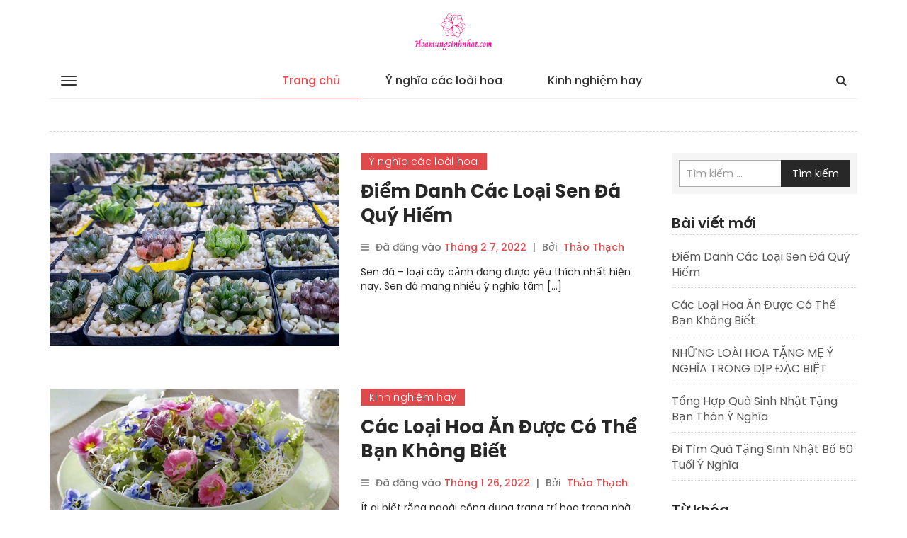

--- FILE ---
content_type: text/html; charset=UTF-8
request_url: https://www.hoamungsinhnhat.com/
body_size: 12032
content:
<!DOCTYPE html>
<html lang="vi">
    <head>
        <meta charset="UTF-8">
        <meta name="viewport" content="width=device-width, initial-scale=1">
        <link rel="profile" href="http://gmpg.org/xfn/11">
		<meta name='robots' content='index, follow, max-image-preview:large, max-snippet:-1, max-video-preview:-1' />
	<style>img:is([sizes="auto" i], [sizes^="auto," i]) { contain-intrinsic-size: 3000px 1500px }</style>
	
	<!-- This site is optimized with the Yoast SEO plugin v24.0 - https://yoast.com/wordpress/plugins/seo/ -->
	<title>100+ Mẫu hoa chúc mừng sinh nhật đẹp nhất 2019</title>
	<meta name="description" content="Những mẫu hoa chúc mừng sinh nhật đẹp nhất 2019. Đặt hoa tặng sinh nhật đẹp, độc đáo, ý nghĩa tặng người thân. Giao hoa tận nơi. Tặng miễn phí thiệp chúc ..." />
	<link rel="canonical" href="https://www.hoamungsinhnhat.com/" />
	<link rel="next" href="https://www.hoamungsinhnhat.com/page/2/" />
	<meta property="og:locale" content="vi_VN" />
	<meta property="og:type" content="website" />
	<meta property="og:title" content="Hoa Mừng Sinh Nhật" />
	<meta property="og:description" content="Những mẫu hoa chúc mừng sinh nhật đẹp nhất 2019. Đặt hoa tặng sinh nhật đẹp, độc đáo, ý nghĩa tặng người thân. Giao hoa tận nơi. Tặng miễn phí thiệp chúc ..." />
	<meta property="og:url" content="https://www.hoamungsinhnhat.com/" />
	<meta property="og:site_name" content="Hoa Mừng Sinh Nhật" />
	<meta name="twitter:card" content="summary_large_image" />
	<script type="application/ld+json" class="yoast-schema-graph">{"@context":"https://schema.org","@graph":[{"@type":"CollectionPage","@id":"https://www.hoamungsinhnhat.com/","url":"https://www.hoamungsinhnhat.com/","name":"100+ Mẫu hoa chúc mừng sinh nhật đẹp nhất 2019","isPartOf":{"@id":"https://www.hoamungsinhnhat.com/#website"},"about":{"@id":"https://www.hoamungsinhnhat.com/#organization"},"description":"Những mẫu hoa chúc mừng sinh nhật đẹp nhất 2019. Đặt hoa tặng sinh nhật đẹp, độc đáo, ý nghĩa tặng người thân. Giao hoa tận nơi. Tặng miễn phí thiệp chúc ...","breadcrumb":{"@id":"https://www.hoamungsinhnhat.com/#breadcrumb"},"inLanguage":"vi"},{"@type":"BreadcrumbList","@id":"https://www.hoamungsinhnhat.com/#breadcrumb","itemListElement":[{"@type":"ListItem","position":1,"name":"Trang chủ"}]},{"@type":"WebSite","@id":"https://www.hoamungsinhnhat.com/#website","url":"https://www.hoamungsinhnhat.com/","name":"Hoa Mừng Sinh Nhật","description":"","publisher":{"@id":"https://www.hoamungsinhnhat.com/#organization"},"potentialAction":[{"@type":"SearchAction","target":{"@type":"EntryPoint","urlTemplate":"https://www.hoamungsinhnhat.com/?s={search_term_string}"},"query-input":{"@type":"PropertyValueSpecification","valueRequired":true,"valueName":"search_term_string"}}],"inLanguage":"vi"},{"@type":"Organization","@id":"https://www.hoamungsinhnhat.com/#organization","name":"Hoa Mừng Sinh Nhật","url":"https://www.hoamungsinhnhat.com/","logo":{"@type":"ImageObject","inLanguage":"vi","@id":"https://www.hoamungsinhnhat.com/#/schema/logo/image/","url":"https://www.hoamungsinhnhat.com/wp-content/uploads/2021/06/hoamungsinhnhat.png","contentUrl":"https://www.hoamungsinhnhat.com/wp-content/uploads/2021/06/hoamungsinhnhat.png","width":630,"height":342,"caption":"Hoa Mừng Sinh Nhật"},"image":{"@id":"https://www.hoamungsinhnhat.com/#/schema/logo/image/"}}]}</script>
	<!-- / Yoast SEO plugin. -->


<link rel='dns-prefetch' href='//www.hoamungsinhnhat.com' />
<link rel='dns-prefetch' href='//fonts.googleapis.com' />
<link rel="alternate" type="application/rss+xml" title="Dòng thông tin Hoa Mừng Sinh Nhật &raquo;" href="https://www.hoamungsinhnhat.com/feed/" />
<script type="text/javascript">
/* <![CDATA[ */
window._wpemojiSettings = {"baseUrl":"https:\/\/s.w.org\/images\/core\/emoji\/15.0.3\/72x72\/","ext":".png","svgUrl":"https:\/\/s.w.org\/images\/core\/emoji\/15.0.3\/svg\/","svgExt":".svg","source":{"concatemoji":"https:\/\/www.hoamungsinhnhat.com\/wp-includes\/js\/wp-emoji-release.min.js?ver=6.7.4"}};
/*! This file is auto-generated */
!function(i,n){var o,s,e;function c(e){try{var t={supportTests:e,timestamp:(new Date).valueOf()};sessionStorage.setItem(o,JSON.stringify(t))}catch(e){}}function p(e,t,n){e.clearRect(0,0,e.canvas.width,e.canvas.height),e.fillText(t,0,0);var t=new Uint32Array(e.getImageData(0,0,e.canvas.width,e.canvas.height).data),r=(e.clearRect(0,0,e.canvas.width,e.canvas.height),e.fillText(n,0,0),new Uint32Array(e.getImageData(0,0,e.canvas.width,e.canvas.height).data));return t.every(function(e,t){return e===r[t]})}function u(e,t,n){switch(t){case"flag":return n(e,"\ud83c\udff3\ufe0f\u200d\u26a7\ufe0f","\ud83c\udff3\ufe0f\u200b\u26a7\ufe0f")?!1:!n(e,"\ud83c\uddfa\ud83c\uddf3","\ud83c\uddfa\u200b\ud83c\uddf3")&&!n(e,"\ud83c\udff4\udb40\udc67\udb40\udc62\udb40\udc65\udb40\udc6e\udb40\udc67\udb40\udc7f","\ud83c\udff4\u200b\udb40\udc67\u200b\udb40\udc62\u200b\udb40\udc65\u200b\udb40\udc6e\u200b\udb40\udc67\u200b\udb40\udc7f");case"emoji":return!n(e,"\ud83d\udc26\u200d\u2b1b","\ud83d\udc26\u200b\u2b1b")}return!1}function f(e,t,n){var r="undefined"!=typeof WorkerGlobalScope&&self instanceof WorkerGlobalScope?new OffscreenCanvas(300,150):i.createElement("canvas"),a=r.getContext("2d",{willReadFrequently:!0}),o=(a.textBaseline="top",a.font="600 32px Arial",{});return e.forEach(function(e){o[e]=t(a,e,n)}),o}function t(e){var t=i.createElement("script");t.src=e,t.defer=!0,i.head.appendChild(t)}"undefined"!=typeof Promise&&(o="wpEmojiSettingsSupports",s=["flag","emoji"],n.supports={everything:!0,everythingExceptFlag:!0},e=new Promise(function(e){i.addEventListener("DOMContentLoaded",e,{once:!0})}),new Promise(function(t){var n=function(){try{var e=JSON.parse(sessionStorage.getItem(o));if("object"==typeof e&&"number"==typeof e.timestamp&&(new Date).valueOf()<e.timestamp+604800&&"object"==typeof e.supportTests)return e.supportTests}catch(e){}return null}();if(!n){if("undefined"!=typeof Worker&&"undefined"!=typeof OffscreenCanvas&&"undefined"!=typeof URL&&URL.createObjectURL&&"undefined"!=typeof Blob)try{var e="postMessage("+f.toString()+"("+[JSON.stringify(s),u.toString(),p.toString()].join(",")+"));",r=new Blob([e],{type:"text/javascript"}),a=new Worker(URL.createObjectURL(r),{name:"wpTestEmojiSupports"});return void(a.onmessage=function(e){c(n=e.data),a.terminate(),t(n)})}catch(e){}c(n=f(s,u,p))}t(n)}).then(function(e){for(var t in e)n.supports[t]=e[t],n.supports.everything=n.supports.everything&&n.supports[t],"flag"!==t&&(n.supports.everythingExceptFlag=n.supports.everythingExceptFlag&&n.supports[t]);n.supports.everythingExceptFlag=n.supports.everythingExceptFlag&&!n.supports.flag,n.DOMReady=!1,n.readyCallback=function(){n.DOMReady=!0}}).then(function(){return e}).then(function(){var e;n.supports.everything||(n.readyCallback(),(e=n.source||{}).concatemoji?t(e.concatemoji):e.wpemoji&&e.twemoji&&(t(e.twemoji),t(e.wpemoji)))}))}((window,document),window._wpemojiSettings);
/* ]]> */
</script>
<style id='wp-emoji-styles-inline-css' type='text/css'>

	img.wp-smiley, img.emoji {
		display: inline !important;
		border: none !important;
		box-shadow: none !important;
		height: 1em !important;
		width: 1em !important;
		margin: 0 0.07em !important;
		vertical-align: -0.1em !important;
		background: none !important;
		padding: 0 !important;
	}
</style>
<link rel='stylesheet' id='wp-block-library-css' href='https://www.hoamungsinhnhat.com/wp-includes/css/dist/block-library/style.min.css?ver=6.7.4' type='text/css' media='all' />
<style id='classic-theme-styles-inline-css' type='text/css'>
/*! This file is auto-generated */
.wp-block-button__link{color:#fff;background-color:#32373c;border-radius:9999px;box-shadow:none;text-decoration:none;padding:calc(.667em + 2px) calc(1.333em + 2px);font-size:1.125em}.wp-block-file__button{background:#32373c;color:#fff;text-decoration:none}
</style>
<style id='global-styles-inline-css' type='text/css'>
:root{--wp--preset--aspect-ratio--square: 1;--wp--preset--aspect-ratio--4-3: 4/3;--wp--preset--aspect-ratio--3-4: 3/4;--wp--preset--aspect-ratio--3-2: 3/2;--wp--preset--aspect-ratio--2-3: 2/3;--wp--preset--aspect-ratio--16-9: 16/9;--wp--preset--aspect-ratio--9-16: 9/16;--wp--preset--color--black: #000000;--wp--preset--color--cyan-bluish-gray: #abb8c3;--wp--preset--color--white: #ffffff;--wp--preset--color--pale-pink: #f78da7;--wp--preset--color--vivid-red: #cf2e2e;--wp--preset--color--luminous-vivid-orange: #ff6900;--wp--preset--color--luminous-vivid-amber: #fcb900;--wp--preset--color--light-green-cyan: #7bdcb5;--wp--preset--color--vivid-green-cyan: #00d084;--wp--preset--color--pale-cyan-blue: #8ed1fc;--wp--preset--color--vivid-cyan-blue: #0693e3;--wp--preset--color--vivid-purple: #9b51e0;--wp--preset--gradient--vivid-cyan-blue-to-vivid-purple: linear-gradient(135deg,rgba(6,147,227,1) 0%,rgb(155,81,224) 100%);--wp--preset--gradient--light-green-cyan-to-vivid-green-cyan: linear-gradient(135deg,rgb(122,220,180) 0%,rgb(0,208,130) 100%);--wp--preset--gradient--luminous-vivid-amber-to-luminous-vivid-orange: linear-gradient(135deg,rgba(252,185,0,1) 0%,rgba(255,105,0,1) 100%);--wp--preset--gradient--luminous-vivid-orange-to-vivid-red: linear-gradient(135deg,rgba(255,105,0,1) 0%,rgb(207,46,46) 100%);--wp--preset--gradient--very-light-gray-to-cyan-bluish-gray: linear-gradient(135deg,rgb(238,238,238) 0%,rgb(169,184,195) 100%);--wp--preset--gradient--cool-to-warm-spectrum: linear-gradient(135deg,rgb(74,234,220) 0%,rgb(151,120,209) 20%,rgb(207,42,186) 40%,rgb(238,44,130) 60%,rgb(251,105,98) 80%,rgb(254,248,76) 100%);--wp--preset--gradient--blush-light-purple: linear-gradient(135deg,rgb(255,206,236) 0%,rgb(152,150,240) 100%);--wp--preset--gradient--blush-bordeaux: linear-gradient(135deg,rgb(254,205,165) 0%,rgb(254,45,45) 50%,rgb(107,0,62) 100%);--wp--preset--gradient--luminous-dusk: linear-gradient(135deg,rgb(255,203,112) 0%,rgb(199,81,192) 50%,rgb(65,88,208) 100%);--wp--preset--gradient--pale-ocean: linear-gradient(135deg,rgb(255,245,203) 0%,rgb(182,227,212) 50%,rgb(51,167,181) 100%);--wp--preset--gradient--electric-grass: linear-gradient(135deg,rgb(202,248,128) 0%,rgb(113,206,126) 100%);--wp--preset--gradient--midnight: linear-gradient(135deg,rgb(2,3,129) 0%,rgb(40,116,252) 100%);--wp--preset--font-size--small: 13px;--wp--preset--font-size--medium: 20px;--wp--preset--font-size--large: 36px;--wp--preset--font-size--x-large: 42px;--wp--preset--spacing--20: 0.44rem;--wp--preset--spacing--30: 0.67rem;--wp--preset--spacing--40: 1rem;--wp--preset--spacing--50: 1.5rem;--wp--preset--spacing--60: 2.25rem;--wp--preset--spacing--70: 3.38rem;--wp--preset--spacing--80: 5.06rem;--wp--preset--shadow--natural: 6px 6px 9px rgba(0, 0, 0, 0.2);--wp--preset--shadow--deep: 12px 12px 50px rgba(0, 0, 0, 0.4);--wp--preset--shadow--sharp: 6px 6px 0px rgba(0, 0, 0, 0.2);--wp--preset--shadow--outlined: 6px 6px 0px -3px rgba(255, 255, 255, 1), 6px 6px rgba(0, 0, 0, 1);--wp--preset--shadow--crisp: 6px 6px 0px rgba(0, 0, 0, 1);}:where(.is-layout-flex){gap: 0.5em;}:where(.is-layout-grid){gap: 0.5em;}body .is-layout-flex{display: flex;}.is-layout-flex{flex-wrap: wrap;align-items: center;}.is-layout-flex > :is(*, div){margin: 0;}body .is-layout-grid{display: grid;}.is-layout-grid > :is(*, div){margin: 0;}:where(.wp-block-columns.is-layout-flex){gap: 2em;}:where(.wp-block-columns.is-layout-grid){gap: 2em;}:where(.wp-block-post-template.is-layout-flex){gap: 1.25em;}:where(.wp-block-post-template.is-layout-grid){gap: 1.25em;}.has-black-color{color: var(--wp--preset--color--black) !important;}.has-cyan-bluish-gray-color{color: var(--wp--preset--color--cyan-bluish-gray) !important;}.has-white-color{color: var(--wp--preset--color--white) !important;}.has-pale-pink-color{color: var(--wp--preset--color--pale-pink) !important;}.has-vivid-red-color{color: var(--wp--preset--color--vivid-red) !important;}.has-luminous-vivid-orange-color{color: var(--wp--preset--color--luminous-vivid-orange) !important;}.has-luminous-vivid-amber-color{color: var(--wp--preset--color--luminous-vivid-amber) !important;}.has-light-green-cyan-color{color: var(--wp--preset--color--light-green-cyan) !important;}.has-vivid-green-cyan-color{color: var(--wp--preset--color--vivid-green-cyan) !important;}.has-pale-cyan-blue-color{color: var(--wp--preset--color--pale-cyan-blue) !important;}.has-vivid-cyan-blue-color{color: var(--wp--preset--color--vivid-cyan-blue) !important;}.has-vivid-purple-color{color: var(--wp--preset--color--vivid-purple) !important;}.has-black-background-color{background-color: var(--wp--preset--color--black) !important;}.has-cyan-bluish-gray-background-color{background-color: var(--wp--preset--color--cyan-bluish-gray) !important;}.has-white-background-color{background-color: var(--wp--preset--color--white) !important;}.has-pale-pink-background-color{background-color: var(--wp--preset--color--pale-pink) !important;}.has-vivid-red-background-color{background-color: var(--wp--preset--color--vivid-red) !important;}.has-luminous-vivid-orange-background-color{background-color: var(--wp--preset--color--luminous-vivid-orange) !important;}.has-luminous-vivid-amber-background-color{background-color: var(--wp--preset--color--luminous-vivid-amber) !important;}.has-light-green-cyan-background-color{background-color: var(--wp--preset--color--light-green-cyan) !important;}.has-vivid-green-cyan-background-color{background-color: var(--wp--preset--color--vivid-green-cyan) !important;}.has-pale-cyan-blue-background-color{background-color: var(--wp--preset--color--pale-cyan-blue) !important;}.has-vivid-cyan-blue-background-color{background-color: var(--wp--preset--color--vivid-cyan-blue) !important;}.has-vivid-purple-background-color{background-color: var(--wp--preset--color--vivid-purple) !important;}.has-black-border-color{border-color: var(--wp--preset--color--black) !important;}.has-cyan-bluish-gray-border-color{border-color: var(--wp--preset--color--cyan-bluish-gray) !important;}.has-white-border-color{border-color: var(--wp--preset--color--white) !important;}.has-pale-pink-border-color{border-color: var(--wp--preset--color--pale-pink) !important;}.has-vivid-red-border-color{border-color: var(--wp--preset--color--vivid-red) !important;}.has-luminous-vivid-orange-border-color{border-color: var(--wp--preset--color--luminous-vivid-orange) !important;}.has-luminous-vivid-amber-border-color{border-color: var(--wp--preset--color--luminous-vivid-amber) !important;}.has-light-green-cyan-border-color{border-color: var(--wp--preset--color--light-green-cyan) !important;}.has-vivid-green-cyan-border-color{border-color: var(--wp--preset--color--vivid-green-cyan) !important;}.has-pale-cyan-blue-border-color{border-color: var(--wp--preset--color--pale-cyan-blue) !important;}.has-vivid-cyan-blue-border-color{border-color: var(--wp--preset--color--vivid-cyan-blue) !important;}.has-vivid-purple-border-color{border-color: var(--wp--preset--color--vivid-purple) !important;}.has-vivid-cyan-blue-to-vivid-purple-gradient-background{background: var(--wp--preset--gradient--vivid-cyan-blue-to-vivid-purple) !important;}.has-light-green-cyan-to-vivid-green-cyan-gradient-background{background: var(--wp--preset--gradient--light-green-cyan-to-vivid-green-cyan) !important;}.has-luminous-vivid-amber-to-luminous-vivid-orange-gradient-background{background: var(--wp--preset--gradient--luminous-vivid-amber-to-luminous-vivid-orange) !important;}.has-luminous-vivid-orange-to-vivid-red-gradient-background{background: var(--wp--preset--gradient--luminous-vivid-orange-to-vivid-red) !important;}.has-very-light-gray-to-cyan-bluish-gray-gradient-background{background: var(--wp--preset--gradient--very-light-gray-to-cyan-bluish-gray) !important;}.has-cool-to-warm-spectrum-gradient-background{background: var(--wp--preset--gradient--cool-to-warm-spectrum) !important;}.has-blush-light-purple-gradient-background{background: var(--wp--preset--gradient--blush-light-purple) !important;}.has-blush-bordeaux-gradient-background{background: var(--wp--preset--gradient--blush-bordeaux) !important;}.has-luminous-dusk-gradient-background{background: var(--wp--preset--gradient--luminous-dusk) !important;}.has-pale-ocean-gradient-background{background: var(--wp--preset--gradient--pale-ocean) !important;}.has-electric-grass-gradient-background{background: var(--wp--preset--gradient--electric-grass) !important;}.has-midnight-gradient-background{background: var(--wp--preset--gradient--midnight) !important;}.has-small-font-size{font-size: var(--wp--preset--font-size--small) !important;}.has-medium-font-size{font-size: var(--wp--preset--font-size--medium) !important;}.has-large-font-size{font-size: var(--wp--preset--font-size--large) !important;}.has-x-large-font-size{font-size: var(--wp--preset--font-size--x-large) !important;}
:where(.wp-block-post-template.is-layout-flex){gap: 1.25em;}:where(.wp-block-post-template.is-layout-grid){gap: 1.25em;}
:where(.wp-block-columns.is-layout-flex){gap: 2em;}:where(.wp-block-columns.is-layout-grid){gap: 2em;}
:root :where(.wp-block-pullquote){font-size: 1.5em;line-height: 1.6;}
</style>
<link rel='stylesheet' id='cptch_stylesheet-css' href='https://www.hoamungsinhnhat.com/wp-content/plugins/captcha-bws/css/front_end_style.css?ver=5.2.4' type='text/css' media='all' />
<link rel='stylesheet' id='dashicons-css' href='https://www.hoamungsinhnhat.com/wp-includes/css/dashicons.min.css?ver=6.7.4' type='text/css' media='all' />
<link rel='stylesheet' id='cptch_desktop_style-css' href='https://www.hoamungsinhnhat.com/wp-content/plugins/captcha-bws/css/desktop_style.css?ver=5.2.4' type='text/css' media='all' />
<link rel='stylesheet' id='wp-mint-magazine-google-fonts-css' href='https://fonts.googleapis.com/css?family=Poppins%3A100%2C200%2C300%2C400%2C500%2C600%2C700%2C800%2C900&#038;ver=6.7.4' type='text/css' media='all' />
<link rel='stylesheet' id='bootstrap-css' href='https://www.hoamungsinhnhat.com/wp-content/themes/wp-mint-magazine/css/bootstrap.css?ver=6.7.4' type='text/css' media='all' />
<link rel='stylesheet' id='font-awesome-css' href='https://www.hoamungsinhnhat.com/wp-content/themes/wp-mint-magazine/css/font-awesome.css?ver=6.7.4' type='text/css' media='all' />
<link rel='stylesheet' id='wp-mint-magazine-style-css' href='https://www.hoamungsinhnhat.com/wp-content/themes/wp-mint-magazine/style.css?ver=6.7.4' type='text/css' media='all' />
<script type="text/javascript" src="https://www.hoamungsinhnhat.com/wp-includes/js/jquery/jquery.min.js?ver=3.7.1" id="jquery-core-js"></script>
<script type="text/javascript" src="https://www.hoamungsinhnhat.com/wp-includes/js/jquery/jquery-migrate.min.js?ver=3.4.1" id="jquery-migrate-js"></script>
<link rel="https://api.w.org/" href="https://www.hoamungsinhnhat.com/wp-json/" /><link rel="EditURI" type="application/rsd+xml" title="RSD" href="https://www.hoamungsinhnhat.com/xmlrpc.php?rsd" />
<meta name="generator" content="WordPress 6.7.4" />
<!-- Global site tag (gtag.js) - Google Analytics -->
<script async src="https://www.googletagmanager.com/gtag/js?id=UA-132849072-1"></script>
<script>
  window.dataLayer = window.dataLayer || [];
  function gtag(){dataLayer.push(arguments);}
  gtag('js', new Date());

  gtag('config', 'UA-132849072-1');
</script>
    </head>
    <body class="home blog wp-custom-logo hfeed header_style_1 layout_box">
        <div id="page" class="site">
            <a class="skip-link screen-reader-text" href="#content">Chuyển đến phần nội dung</a>

            <div class="sidebar-nav-overlay"></div>

            <header id="masthead" class="site-header">
				                <!-- /. mobile-menu-toggle  -->
                <div class="navbar-mobile-collapse" id="cc-navbar-mobile-collapse">
                    <div class="mobile-collapse-container">
                        <div class="mob-menu-header clearfix">
                            Menu
                            <a href="javascript:;" class="close-mob-menu">
                                <span>&nbsp;</span>
                            </a>
                        </div>
						<ul id="toggle-nav-menu" class="toggle_nav_links"><li class="page_item page-item-2"><a href="https://www.hoamungsinhnhat.com/sample-page/">Sample Page</a></li>
</ul>
                    </div>
                </div>
                <!-- /. mobile-menu-toggle  -->
                <nav id="site-navigation" class="main-navigation navbar navbar-default navbar-pd-mag" role="banner">
                    <div class="container">
                        <div class="navbar-header">
                            <button type="button" class="navbar-toggle" data-toggle="collapse" data-target="#primary-nav-bar-col">
                                <span class="icon-bar"></span>
                                <span class="icon-bar"></span>
                                <span class="icon-bar"></span> 
                            </button>
                            <button type="button" class="sidemenu-toggle btn-mob-menu">
                                <span class="icon-bar"></span>
                                <span class="icon-bar"></span>
                                <span class="icon-bar"></span> 
                            </button>  
							<a href="https://www.hoamungsinhnhat.com/" class="custom-logo-link" rel="home" aria-current="page"><img width="630" height="342" src="https://www.hoamungsinhnhat.com/wp-content/uploads/2021/06/hoamungsinhnhat.png" class="custom-logo" alt="Hoa Mừng Sinh Nhật" decoding="async" fetchpriority="high" srcset="https://www.hoamungsinhnhat.com/wp-content/uploads/2021/06/hoamungsinhnhat.png 630w, https://www.hoamungsinhnhat.com/wp-content/uploads/2021/06/hoamungsinhnhat-300x163.png 300w" sizes="(max-width: 630px) 100vw, 630px" /></a>
                            <ul class="nav navbar-nav navbar-right search-bar">
                                <li class=""><a href="#toggle-search" class="animate"><i class="fa fa-search"></i> <i class="fa fa-times"></i></a></li>                
								                            </ul>
                        </div>
                        <div class="collapse navbar-collapse" id="primary-nav-bar-col">
                            <button type="button" class="sidemenu-toggle btn-mob-menu">
                                <span class="icon-bar"></span>
                                <span class="icon-bar"></span>
                                <span class="icon-bar"></span> 
                            </button>
							<ul id="primary-menu" class="nav navbar-nav main-navbar clearfix"><li id="menu-item-9" class="menu-item menu-item-type-custom menu-item-object-custom current-menu-item current_page_item menu-item-home menu-item-9"><a href="https://www.hoamungsinhnhat.com/" aria-current="page">Trang chủ</a></li>
<li id="menu-item-11" class="menu-item menu-item-type-taxonomy menu-item-object-category menu-item-11"><a href="https://www.hoamungsinhnhat.com/chuyen-muc/y-nghia-cac-loai-hoa/">Ý nghĩa các loài hoa</a></li>
<li id="menu-item-10" class="menu-item menu-item-type-taxonomy menu-item-object-category menu-item-10"><a href="https://www.hoamungsinhnhat.com/chuyen-muc/kinh-nghiem-hay/">Kinh nghiệm hay</a></li>
</ul>                            <div class="hidden-sm hidden-md hidden-lg">
								<a href="https://www.hoamungsinhnhat.com/" class="custom-logo-link" rel="home" aria-current="page"><img width="630" height="342" src="https://www.hoamungsinhnhat.com/wp-content/uploads/2021/06/hoamungsinhnhat.png" class="custom-logo" alt="Hoa Mừng Sinh Nhật" decoding="async" srcset="https://www.hoamungsinhnhat.com/wp-content/uploads/2021/06/hoamungsinhnhat.png 630w, https://www.hoamungsinhnhat.com/wp-content/uploads/2021/06/hoamungsinhnhat-300x163.png 300w" sizes="(max-width: 630px) 100vw, 630px" /></a>                            </div>
                            <ul class="nav navbar-nav navbar-right search-bar">
                                <li class=""><a href="#toggle-search" class="animate"><i class="fa fa-search"></i> <i class="fa fa-times"></i></a></li>                
                            </ul>
                        </div>
                    </div>
                    <div class="bootsnipp-search animate">
                        <div class="container">
							
<form role="search" method="get" class="search-form" action="https://www.hoamungsinhnhat.com/">
    <div class="input-group">
        <span class="input-group-addon"><i class="fa fa-search"></i></span>
        <input type="search" class="search-field form-control" placeholder="Tìm kiếm &hellip;" value="" name="s" />
        <span class="input-group-btn">
            <button class="btn btn-default search-submit" type="submit">Tìm kiếm</button>
        </span>
    </div>
</form>
                        </div>
                    </div>
                </nav><!-- #site-navigation -->
                <div class="hidden-header-fixed"></div>
            </header><!-- #masthead -->

            <div id="content" class="site-content">

<section class="pd_post_list_section pd_post_with_add_sidebar">
    <div class="container">
        <div class="row">
            <div class="col-md-12">
                <header class="page-header pd_post_list_page_header">
					                </header>
            </div>
            <div class="col-md-9 col-sm-8">
                <div id="primary" class="content-area">
                    <main id="main" class="site-main">
                        <div class="pd_post_list_wrap">
							
<article id="post-357" class="pd_post_list_article post-357 post type-post status-publish format-standard has-post-thumbnail hentry category-y-nghia-cac-loai-hoa tag-cac-loai-sen-da-quy-hiem tag-sen-da">
    <div class="row">
					<div class="col-md-6">
				<figure class="pd_post_img">
					
			<a class="post-thumbnail" href="https://www.hoamungsinhnhat.com/2022/02/cac-loai-sen-da-quy-hiem/" aria-hidden="true">
				<img width="750" height="500" src="https://www.hoamungsinhnhat.com/wp-content/uploads/2022/02/diem-danh-cac-loai-sen-da-quy-hiem-1.jpg" class="attachment-post-thumbnail size-post-thumbnail wp-post-image" alt="Điểm Danh Các Loại Sen Đá Quý Hiếm" decoding="async" srcset="https://www.hoamungsinhnhat.com/wp-content/uploads/2022/02/diem-danh-cac-loai-sen-da-quy-hiem-1.jpg 750w, https://www.hoamungsinhnhat.com/wp-content/uploads/2022/02/diem-danh-cac-loai-sen-da-quy-hiem-1-300x200.jpg 300w" sizes="(max-width: 750px) 100vw, 750px" />			</a>

						</figure>
			</div>
			<div class="col-md-6">
			                <div class="article-content pd_post_content">
                    <div class="pd_post_cat_label">
						<a href="https://www.hoamungsinhnhat.com/chuyen-muc/y-nghia-cac-loai-hoa/"  rel="category tag">Ý nghĩa các loài hoa</a>                    </div>
                    <header class="entry-header">
						                    
							<h2 class="entry-title pd_post_content_title" title="Điểm Danh Các Loại Sen Đá Quý Hiếm"><a href="https://www.hoamungsinhnhat.com/2022/02/cac-loai-sen-da-quy-hiem/" rel="bookmark">
									Điểm Danh Các Loại Sen Đá Quý Hiếm								</a></h2>							<div class="entry-meta pd_post_author"> <i class="fa fa-bars"></i>
								<span class="posted-on">Đã đăng vào <a href="https://www.hoamungsinhnhat.com/2022/02/cac-loai-sen-da-quy-hiem/" rel="bookmark"><time class="entry-date published" datetime="2022-02-07T14:08:42+07:00">Tháng 2 7, 2022</time><time class="updated" datetime="2022-02-07T14:25:46+07:00">Tháng 2 7, 2022</time></a></span> |<span class="byline"> bởi <span class="author vcard"><a class="url fn n" href="https://www.hoamungsinhnhat.com/author/thachthao/">Thảo Thạch</a></span></span>							</div><!-- .entry-meta -->
						                    </header><!-- .entry-header -->
                    <div class="pd_post_excerpt_info">
						<p>Sen đá – loại cây cảnh đang được yêu thích nhất hiện nay. Sen đá mang nhiều ý nghĩa tâm [&hellip;]</p>
                    </div>
                    <footer class="entry-footer pd_post_list_footer">
						                    </footer><!-- .entry-footer -->
                </div>
            </div>
        </div>







</article><!-- #post-357 -->

<article id="post-341" class="pd_post_list_article post-341 post type-post status-publish format-standard has-post-thumbnail hentry category-kinh-nghiem-hay tag-cac-loai-hoa-an-duoc">
    <div class="row">
					<div class="col-md-6">
				<figure class="pd_post_img">
					
			<a class="post-thumbnail" href="https://www.hoamungsinhnhat.com/2022/01/cac-loai-hoa-an-duoc/" aria-hidden="true">
				<img width="750" height="423" src="https://www.hoamungsinhnhat.com/wp-content/uploads/2022/01/cac-loai-hoa-an-duoc-co-the-ban-khong-biet-1.jpg" class="attachment-post-thumbnail size-post-thumbnail wp-post-image" alt="Các Loại Hoa Ăn Được Có Thể Bạn Không Biết" decoding="async" srcset="https://www.hoamungsinhnhat.com/wp-content/uploads/2022/01/cac-loai-hoa-an-duoc-co-the-ban-khong-biet-1.jpg 750w, https://www.hoamungsinhnhat.com/wp-content/uploads/2022/01/cac-loai-hoa-an-duoc-co-the-ban-khong-biet-1-300x169.jpg 300w" sizes="(max-width: 750px) 100vw, 750px" />			</a>

						</figure>
			</div>
			<div class="col-md-6">
			                <div class="article-content pd_post_content">
                    <div class="pd_post_cat_label">
						<a href="https://www.hoamungsinhnhat.com/chuyen-muc/kinh-nghiem-hay/"  rel="category tag">Kinh nghiệm hay</a>                    </div>
                    <header class="entry-header">
						                    
							<h2 class="entry-title pd_post_content_title" title="Các Loại Hoa Ăn Được Có Thể Bạn Không Biết"><a href="https://www.hoamungsinhnhat.com/2022/01/cac-loai-hoa-an-duoc/" rel="bookmark">
									Các Loại Hoa Ăn Được Có Thể Bạn Không Biết								</a></h2>							<div class="entry-meta pd_post_author"> <i class="fa fa-bars"></i>
								<span class="posted-on">Đã đăng vào <a href="https://www.hoamungsinhnhat.com/2022/01/cac-loai-hoa-an-duoc/" rel="bookmark"><time class="entry-date published" datetime="2022-01-26T11:59:05+07:00">Tháng 1 26, 2022</time><time class="updated" datetime="2022-01-26T13:26:08+07:00">Tháng 1 26, 2022</time></a></span> |<span class="byline"> bởi <span class="author vcard"><a class="url fn n" href="https://www.hoamungsinhnhat.com/author/thachthao/">Thảo Thạch</a></span></span>							</div><!-- .entry-meta -->
						                    </header><!-- .entry-header -->
                    <div class="pd_post_excerpt_info">
						<p>Ít ai biết rằng ngoài công dụng trang trí hoa trong nhà, những cánh hoa xinh đẹp còn có thể [&hellip;]</p>
                    </div>
                    <footer class="entry-footer pd_post_list_footer">
						                    </footer><!-- .entry-footer -->
                </div>
            </div>
        </div>







</article><!-- #post-341 -->

<article id="post-333" class="pd_post_list_article post-333 post type-post status-publish format-standard has-post-thumbnail hentry category-y-nghia-cac-loai-hoa tag-hoa-tang-me tag-hoa-tang-me-y-nghia">
    <div class="row">
					<div class="col-md-6">
				<figure class="pd_post_img">
					
			<a class="post-thumbnail" href="https://www.hoamungsinhnhat.com/2022/01/hoa-tang-me-y-nghia/" aria-hidden="true">
				<img width="800" height="1067" src="https://www.hoamungsinhnhat.com/wp-content/uploads/2022/01/nhung-loai-hoa-tang-me-y-nghia-trong-dip-dac-biet-5.jpg" class="attachment-post-thumbnail size-post-thumbnail wp-post-image" alt="NHỮNG LOÀI HOA TẶNG MẸ Ý NGHĨA TRONG DỊP ĐẶC BIỆT" decoding="async" srcset="https://www.hoamungsinhnhat.com/wp-content/uploads/2022/01/nhung-loai-hoa-tang-me-y-nghia-trong-dip-dac-biet-5.jpg 800w, https://www.hoamungsinhnhat.com/wp-content/uploads/2022/01/nhung-loai-hoa-tang-me-y-nghia-trong-dip-dac-biet-5-225x300.jpg 225w, https://www.hoamungsinhnhat.com/wp-content/uploads/2022/01/nhung-loai-hoa-tang-me-y-nghia-trong-dip-dac-biet-5-768x1024.jpg 768w" sizes="(max-width: 800px) 100vw, 800px" />			</a>

						</figure>
			</div>
			<div class="col-md-6">
			                <div class="article-content pd_post_content">
                    <div class="pd_post_cat_label">
						<a href="https://www.hoamungsinhnhat.com/chuyen-muc/y-nghia-cac-loai-hoa/"  rel="category tag">Ý nghĩa các loài hoa</a>                    </div>
                    <header class="entry-header">
						                    
							<h2 class="entry-title pd_post_content_title" title="NHỮNG LOÀI HOA TẶNG MẸ Ý NGHĨA TRONG DỊP ĐẶC BIỆT"><a href="https://www.hoamungsinhnhat.com/2022/01/hoa-tang-me-y-nghia/" rel="bookmark">
									NHỮNG LOÀI HOA TẶNG MẸ Ý NGHĨA TRONG DỊP ĐẶC BIỆT								</a></h2>							<div class="entry-meta pd_post_author"> <i class="fa fa-bars"></i>
								<span class="posted-on">Đã đăng vào <a href="https://www.hoamungsinhnhat.com/2022/01/hoa-tang-me-y-nghia/" rel="bookmark"><time class="entry-date published" datetime="2022-01-17T11:11:18+07:00">Tháng 1 17, 2022</time><time class="updated" datetime="2022-01-17T11:16:57+07:00">Tháng 1 17, 2022</time></a></span> |<span class="byline"> bởi <span class="author vcard"><a class="url fn n" href="https://www.hoamungsinhnhat.com/author/thachthao/">Thảo Thạch</a></span></span>							</div><!-- .entry-meta -->
						                    </header><!-- .entry-header -->
                    <div class="pd_post_excerpt_info">
						<p>Trong văn hóa Châu Á nói riêng và văn hóa thế giới nói chung, việc bày tỏ tình cảm cũng [&hellip;]</p>
                    </div>
                    <footer class="entry-footer pd_post_list_footer">
						                    </footer><!-- .entry-footer -->
                </div>
            </div>
        </div>







</article><!-- #post-333 -->

<article id="post-322" class="pd_post_list_article post-322 post type-post status-publish format-standard has-post-thumbnail hentry category-kinh-nghiem-hay tag-qua-sinh-nhat tag-qua-sinh-nhat-tang-ban-than">
    <div class="row">
					<div class="col-md-6">
				<figure class="pd_post_img">
					
			<a class="post-thumbnail" href="https://www.hoamungsinhnhat.com/2022/01/qua-sinh-nhat-tang-ban-than/" aria-hidden="true">
				<img width="800" height="527" src="https://www.hoamungsinhnhat.com/wp-content/uploads/2022/01/tong-hop-qua-sinh-nhat-tang-ban-than-y-nghia-1.jpg" class="attachment-post-thumbnail size-post-thumbnail wp-post-image" alt="Tổng Hợp Quà Sinh Nhật Tặng Bạn Thân Ý Nghĩa" decoding="async" loading="lazy" srcset="https://www.hoamungsinhnhat.com/wp-content/uploads/2022/01/tong-hop-qua-sinh-nhat-tang-ban-than-y-nghia-1.jpg 800w, https://www.hoamungsinhnhat.com/wp-content/uploads/2022/01/tong-hop-qua-sinh-nhat-tang-ban-than-y-nghia-1-300x198.jpg 300w, https://www.hoamungsinhnhat.com/wp-content/uploads/2022/01/tong-hop-qua-sinh-nhat-tang-ban-than-y-nghia-1-768x506.jpg 768w" sizes="auto, (max-width: 800px) 100vw, 800px" />			</a>

						</figure>
			</div>
			<div class="col-md-6">
			                <div class="article-content pd_post_content">
                    <div class="pd_post_cat_label">
						<a href="https://www.hoamungsinhnhat.com/chuyen-muc/kinh-nghiem-hay/"  rel="category tag">Kinh nghiệm hay</a>                    </div>
                    <header class="entry-header">
						                    
							<h2 class="entry-title pd_post_content_title" title="Tổng Hợp Quà Sinh Nhật Tặng Bạn Thân Ý Nghĩa"><a href="https://www.hoamungsinhnhat.com/2022/01/qua-sinh-nhat-tang-ban-than/" rel="bookmark">
									Tổng Hợp Quà Sinh Nhật Tặng Bạn Thân Ý Nghĩa								</a></h2>							<div class="entry-meta pd_post_author"> <i class="fa fa-bars"></i>
								<span class="posted-on">Đã đăng vào <a href="https://www.hoamungsinhnhat.com/2022/01/qua-sinh-nhat-tang-ban-than/" rel="bookmark"><time class="entry-date published" datetime="2022-01-13T13:49:14+07:00">Tháng 1 13, 2022</time><time class="updated" datetime="2022-01-13T14:26:42+07:00">Tháng 1 13, 2022</time></a></span> |<span class="byline"> bởi <span class="author vcard"><a class="url fn n" href="https://www.hoamungsinhnhat.com/author/thachthao/">Thảo Thạch</a></span></span>							</div><!-- .entry-meta -->
						                    </header><!-- .entry-header -->
                    <div class="pd_post_excerpt_info">
						<p>Ngoài những người thân trong gia đình thì sinh nhật của bạn thân là dịp lễ không thể bỏ qua. [&hellip;]</p>
                    </div>
                    <footer class="entry-footer pd_post_list_footer">
						                    </footer><!-- .entry-footer -->
                </div>
            </div>
        </div>







</article><!-- #post-322 -->

<article id="post-306" class="pd_post_list_article post-306 post type-post status-publish format-standard has-post-thumbnail hentry category-kinh-nghiem-hay tag-qua-sinh-nhat tag-qua-sinh-nhat-cho-bo tag-qua-tang-bo">
    <div class="row">
					<div class="col-md-6">
				<figure class="pd_post_img">
					
			<a class="post-thumbnail" href="https://www.hoamungsinhnhat.com/2022/01/qua-tang-sinh-nhat-bo/" aria-hidden="true">
				<img width="800" height="534" src="https://www.hoamungsinhnhat.com/wp-content/uploads/2022/01/di-tim-qua-tang-sinh-nhat-bo-50-tuoi-y-nghia-1.jpg" class="attachment-post-thumbnail size-post-thumbnail wp-post-image" alt="Đi Tìm Quà Tặng Sinh Nhật Bố 50 Tuổi Ý Nghĩa" decoding="async" loading="lazy" srcset="https://www.hoamungsinhnhat.com/wp-content/uploads/2022/01/di-tim-qua-tang-sinh-nhat-bo-50-tuoi-y-nghia-1.jpg 800w, https://www.hoamungsinhnhat.com/wp-content/uploads/2022/01/di-tim-qua-tang-sinh-nhat-bo-50-tuoi-y-nghia-1-300x200.jpg 300w, https://www.hoamungsinhnhat.com/wp-content/uploads/2022/01/di-tim-qua-tang-sinh-nhat-bo-50-tuoi-y-nghia-1-768x513.jpg 768w" sizes="auto, (max-width: 800px) 100vw, 800px" />			</a>

						</figure>
			</div>
			<div class="col-md-6">
			                <div class="article-content pd_post_content">
                    <div class="pd_post_cat_label">
						<a href="https://www.hoamungsinhnhat.com/chuyen-muc/kinh-nghiem-hay/"  rel="category tag">Kinh nghiệm hay</a>                    </div>
                    <header class="entry-header">
						                    
							<h2 class="entry-title pd_post_content_title" title="Đi Tìm Quà Tặng Sinh Nhật Bố 50 Tuổi Ý Nghĩa"><a href="https://www.hoamungsinhnhat.com/2022/01/qua-tang-sinh-nhat-bo/" rel="bookmark">
									Đi Tìm Quà Tặng Sinh Nhật Bố 50 Tuổi Ý Nghĩa								</a></h2>							<div class="entry-meta pd_post_author"> <i class="fa fa-bars"></i>
								<span class="posted-on">Đã đăng vào <a href="https://www.hoamungsinhnhat.com/2022/01/qua-tang-sinh-nhat-bo/" rel="bookmark"><time class="entry-date published" datetime="2022-01-07T11:43:07+07:00">Tháng 1 7, 2022</time><time class="updated" datetime="2022-01-07T13:13:51+07:00">Tháng 1 7, 2022</time></a></span> |<span class="byline"> bởi <span class="author vcard"><a class="url fn n" href="https://www.hoamungsinhnhat.com/author/thachthao/">Thảo Thạch</a></span></span>							</div><!-- .entry-meta -->
						                    </header><!-- .entry-header -->
                    <div class="pd_post_excerpt_info">
						<p>Bố luôn là người đàn ông tuyệt vời nhất trong suốt cuộc đời chúng ta. Ngày còn nhỏ, vào những [&hellip;]</p>
                    </div>
                    <footer class="entry-footer pd_post_list_footer">
						                    </footer><!-- .entry-footer -->
                </div>
            </div>
        </div>







</article><!-- #post-306 -->

<article id="post-296" class="pd_post_list_article post-296 post type-post status-publish format-standard has-post-thumbnail hentry category-kinh-nghiem-hay tag-hoa-sinh-nhat tag-tang-hoa">
    <div class="row">
					<div class="col-md-6">
				<figure class="pd_post_img">
					
			<a class="post-thumbnail" href="https://www.hoamungsinhnhat.com/2019/12/goi-y-hoa-dep-tang-sinh-nhat-chong/" aria-hidden="true">
				<img width="600" height="600" src="https://www.hoamungsinhnhat.com/wp-content/uploads/2019/12/goi-y-hoa-dep-tang-sinh-nhat-chong-2.jpg" class="attachment-post-thumbnail size-post-thumbnail wp-post-image" alt="Gợi ý hoa đẹp tặng sinh nhật chồng" decoding="async" loading="lazy" srcset="https://www.hoamungsinhnhat.com/wp-content/uploads/2019/12/goi-y-hoa-dep-tang-sinh-nhat-chong-2.jpg 600w, https://www.hoamungsinhnhat.com/wp-content/uploads/2019/12/goi-y-hoa-dep-tang-sinh-nhat-chong-2-150x150.jpg 150w, https://www.hoamungsinhnhat.com/wp-content/uploads/2019/12/goi-y-hoa-dep-tang-sinh-nhat-chong-2-300x300.jpg 300w" sizes="auto, (max-width: 600px) 100vw, 600px" />			</a>

						</figure>
			</div>
			<div class="col-md-6">
			                <div class="article-content pd_post_content">
                    <div class="pd_post_cat_label">
						<a href="https://www.hoamungsinhnhat.com/chuyen-muc/kinh-nghiem-hay/"  rel="category tag">Kinh nghiệm hay</a>                    </div>
                    <header class="entry-header">
						                    
							<h2 class="entry-title pd_post_content_title" title="Gợi ý hoa đẹp tặng sinh nhật chồng"><a href="https://www.hoamungsinhnhat.com/2019/12/goi-y-hoa-dep-tang-sinh-nhat-chong/" rel="bookmark">
									Gợi ý hoa đẹp tặng sinh nhật chồng								</a></h2>							<div class="entry-meta pd_post_author"> <i class="fa fa-bars"></i>
								<span class="posted-on">Đã đăng vào <a href="https://www.hoamungsinhnhat.com/2019/12/goi-y-hoa-dep-tang-sinh-nhat-chong/" rel="bookmark"><time class="entry-date published updated" datetime="2019-12-19T16:54:38+07:00">Tháng 12 19, 2019</time></a></span> |<span class="byline"> bởi <span class="author vcard"><a class="url fn n" href="https://www.hoamungsinhnhat.com/author/yendh/">Trần Hoàng Yến</a></span></span>							</div><!-- .entry-meta -->
						                    </header><!-- .entry-header -->
                    <div class="pd_post_excerpt_info">
						<p>Nhiều cặp đôi sau khi đã lấy nhau thì không còn để ý đến sinh nhật của vợ hay chồng [&hellip;]</p>
                    </div>
                    <footer class="entry-footer pd_post_list_footer">
						                    </footer><!-- .entry-footer -->
                </div>
            </div>
        </div>







</article><!-- #post-296 -->

<article id="post-287" class="pd_post_list_article post-287 post type-post status-publish format-standard has-post-thumbnail hentry category-y-nghia-cac-loai-hoa tag-hoa-sinh-nhat tag-tang-hoa">
    <div class="row">
					<div class="col-md-6">
				<figure class="pd_post_img">
					
			<a class="post-thumbnail" href="https://www.hoamungsinhnhat.com/2019/12/cac-loai-hoa-duoc-ua-chuong-de-tang-sinh-nhat/" aria-hidden="true">
				<img width="600" height="626" src="https://www.hoamungsinhnhat.com/wp-content/uploads/2019/12/cac-loai-hoa-duoc-ua-chuong-de-tang-sinh-nhat-2-e1575451450209.jpg" class="attachment-post-thumbnail size-post-thumbnail wp-post-image" alt="Các loại hoa được ưa chuộng để tặng sinh nhật" decoding="async" loading="lazy" />			</a>

						</figure>
			</div>
			<div class="col-md-6">
			                <div class="article-content pd_post_content">
                    <div class="pd_post_cat_label">
						<a href="https://www.hoamungsinhnhat.com/chuyen-muc/y-nghia-cac-loai-hoa/"  rel="category tag">Ý nghĩa các loài hoa</a>                    </div>
                    <header class="entry-header">
						                    
							<h2 class="entry-title pd_post_content_title" title="Các loại hoa được ưa chuộng để tặng sinh nhật"><a href="https://www.hoamungsinhnhat.com/2019/12/cac-loai-hoa-duoc-ua-chuong-de-tang-sinh-nhat/" rel="bookmark">
									Các loại hoa được ưa chuộng để tặng sinh nhật								</a></h2>							<div class="entry-meta pd_post_author"> <i class="fa fa-bars"></i>
								<span class="posted-on">Đã đăng vào <a href="https://www.hoamungsinhnhat.com/2019/12/cac-loai-hoa-duoc-ua-chuong-de-tang-sinh-nhat/" rel="bookmark"><time class="entry-date published" datetime="2019-12-04T16:39:11+07:00">Tháng 12 4, 2019</time><time class="updated" datetime="2019-12-04T16:41:22+07:00">Tháng 12 4, 2019</time></a></span> |<span class="byline"> bởi <span class="author vcard"><a class="url fn n" href="https://www.hoamungsinhnhat.com/author/yendh/">Trần Hoàng Yến</a></span></span>							</div><!-- .entry-meta -->
						                    </header><!-- .entry-header -->
                    <div class="pd_post_excerpt_info">
						<p>Không cần quà tặng cao cấp đắt tiền, đôi khi chỉ cần một bó hoa đẹp chúc mừng sinh nhật [&hellip;]</p>
                    </div>
                    <footer class="entry-footer pd_post_list_footer">
						                    </footer><!-- .entry-footer -->
                </div>
            </div>
        </div>







</article><!-- #post-287 -->

<article id="post-280" class="pd_post_list_article post-280 post type-post status-publish format-standard has-post-thumbnail hentry category-kinh-nghiem-hay tag-qua-sinh-nhat tag-tang-qua">
    <div class="row">
					<div class="col-md-6">
				<figure class="pd_post_img">
					
			<a class="post-thumbnail" href="https://www.hoamungsinhnhat.com/2019/12/goi-y-qua-sinh-nhat-cho-ba-mang-y-nghia-sau-sac-nhat/" aria-hidden="true">
				<img width="600" height="600" src="https://www.hoamungsinhnhat.com/wp-content/uploads/2019/12/goi-y-qua-sinh-nhat-cho-ba-mang-y-nghia-sau-sac-nhat-3-e1575362878464.jpg" class="attachment-post-thumbnail size-post-thumbnail wp-post-image" alt="Gợi ý quà sinh nhật cho ba mang ý nghĩa sâu sắc nhất" decoding="async" loading="lazy" />			</a>

						</figure>
			</div>
			<div class="col-md-6">
			                <div class="article-content pd_post_content">
                    <div class="pd_post_cat_label">
						<a href="https://www.hoamungsinhnhat.com/chuyen-muc/kinh-nghiem-hay/"  rel="category tag">Kinh nghiệm hay</a>                    </div>
                    <header class="entry-header">
						                    
							<h2 class="entry-title pd_post_content_title" title="Gợi ý quà sinh nhật cho ba mang ý nghĩa sâu sắc nhất"><a href="https://www.hoamungsinhnhat.com/2019/12/goi-y-qua-sinh-nhat-cho-ba-mang-y-nghia-sau-sac-nhat/" rel="bookmark">
									Gợi ý quà sinh nhật cho ba mang ý nghĩa sâu sắc nhất								</a></h2>							<div class="entry-meta pd_post_author"> <i class="fa fa-bars"></i>
								<span class="posted-on">Đã đăng vào <a href="https://www.hoamungsinhnhat.com/2019/12/goi-y-qua-sinh-nhat-cho-ba-mang-y-nghia-sau-sac-nhat/" rel="bookmark"><time class="entry-date published updated" datetime="2019-12-03T15:52:44+07:00">Tháng 12 3, 2019</time></a></span> |<span class="byline"> bởi <span class="author vcard"><a class="url fn n" href="https://www.hoamungsinhnhat.com/author/yendh/">Trần Hoàng Yến</a></span></span>							</div><!-- .entry-meta -->
						                    </header><!-- .entry-header -->
                    <div class="pd_post_excerpt_info">
						<p>Đối với nhiều người, ba luôn là người đàn ông vĩ đại nhất. Sinh nhật ba là dịp đặc biệt [&hellip;]</p>
                    </div>
                    <footer class="entry-footer pd_post_list_footer">
						                    </footer><!-- .entry-footer -->
                </div>
            </div>
        </div>







</article><!-- #post-280 -->

<article id="post-273" class="pd_post_list_article post-273 post type-post status-publish format-standard has-post-thumbnail hentry category-kinh-nghiem-hay tag-qua-mung-tho tag-tang-qua">
    <div class="row">
					<div class="col-md-6">
				<figure class="pd_post_img">
					
			<a class="post-thumbnail" href="https://www.hoamungsinhnhat.com/2019/11/goi-y-qua-mung-tho-cho-ong-ba-y-nghia-nhat/" aria-hidden="true">
				<img width="600" height="600" src="https://www.hoamungsinhnhat.com/wp-content/uploads/2019/11/goi-y-qua-mung-tho-cho-ong-ba-y-nghia-nhat-3.jpg" class="attachment-post-thumbnail size-post-thumbnail wp-post-image" alt="Gợi ý quà mừng thọ cho ông bà ý nghĩa nhất" decoding="async" loading="lazy" srcset="https://www.hoamungsinhnhat.com/wp-content/uploads/2019/11/goi-y-qua-mung-tho-cho-ong-ba-y-nghia-nhat-3.jpg 600w, https://www.hoamungsinhnhat.com/wp-content/uploads/2019/11/goi-y-qua-mung-tho-cho-ong-ba-y-nghia-nhat-3-150x150.jpg 150w, https://www.hoamungsinhnhat.com/wp-content/uploads/2019/11/goi-y-qua-mung-tho-cho-ong-ba-y-nghia-nhat-3-300x300.jpg 300w" sizes="auto, (max-width: 600px) 100vw, 600px" />			</a>

						</figure>
			</div>
			<div class="col-md-6">
			                <div class="article-content pd_post_content">
                    <div class="pd_post_cat_label">
						<a href="https://www.hoamungsinhnhat.com/chuyen-muc/kinh-nghiem-hay/"  rel="category tag">Kinh nghiệm hay</a>                    </div>
                    <header class="entry-header">
						                    
							<h2 class="entry-title pd_post_content_title" title="Gợi ý quà mừng thọ cho ông bà ý nghĩa nhất"><a href="https://www.hoamungsinhnhat.com/2019/11/goi-y-qua-mung-tho-cho-ong-ba-y-nghia-nhat/" rel="bookmark">
									Gợi ý quà mừng thọ cho ông bà ý nghĩa nhất								</a></h2>							<div class="entry-meta pd_post_author"> <i class="fa fa-bars"></i>
								<span class="posted-on">Đã đăng vào <a href="https://www.hoamungsinhnhat.com/2019/11/goi-y-qua-mung-tho-cho-ong-ba-y-nghia-nhat/" rel="bookmark"><time class="entry-date published updated" datetime="2019-11-07T15:10:51+07:00">Tháng mười một 7, 2019</time></a></span> |<span class="byline"> bởi <span class="author vcard"><a class="url fn n" href="https://www.hoamungsinhnhat.com/author/yendh/">Trần Hoàng Yến</a></span></span>							</div><!-- .entry-meta -->
						                    </header><!-- .entry-header -->
                    <div class="pd_post_excerpt_info">
						<p>Lễ mừng thọ thường mang ý nghĩa rất lớn đối với những người sống thọ, vì người ta quan niệm [&hellip;]</p>
                    </div>
                    <footer class="entry-footer pd_post_list_footer">
						                    </footer><!-- .entry-footer -->
                </div>
            </div>
        </div>







</article><!-- #post-273 -->

<article id="post-265" class="pd_post_list_article post-265 post type-post status-publish format-standard has-post-thumbnail hentry category-kinh-nghiem-hay tag-qua-giang-sinh tag-tang-qua">
    <div class="row">
					<div class="col-md-6">
				<figure class="pd_post_img">
					
			<a class="post-thumbnail" href="https://www.hoamungsinhnhat.com/2019/10/goi-y-qua-giang-sinh-cho-ban-gai-y-nghia-nhat/" aria-hidden="true">
				<img width="600" height="433" src="https://www.hoamungsinhnhat.com/wp-content/uploads/2019/10/goi-y-qua-giang-sinh-cho-ban-gai-y-nghia-nhat-6-1-e1572429394970.jpg" class="attachment-post-thumbnail size-post-thumbnail wp-post-image" alt="Gợi ý quà Giáng sinh cho bạn gái ý nghĩa nhất" decoding="async" loading="lazy" />			</a>

						</figure>
			</div>
			<div class="col-md-6">
			                <div class="article-content pd_post_content">
                    <div class="pd_post_cat_label">
						<a href="https://www.hoamungsinhnhat.com/chuyen-muc/kinh-nghiem-hay/"  rel="category tag">Kinh nghiệm hay</a>                    </div>
                    <header class="entry-header">
						                    
							<h2 class="entry-title pd_post_content_title" title="Gợi ý quà Giáng sinh cho bạn gái ý nghĩa nhất"><a href="https://www.hoamungsinhnhat.com/2019/10/goi-y-qua-giang-sinh-cho-ban-gai-y-nghia-nhat/" rel="bookmark">
									Gợi ý quà Giáng sinh cho bạn gái ý nghĩa nhất								</a></h2>							<div class="entry-meta pd_post_author"> <i class="fa fa-bars"></i>
								<span class="posted-on">Đã đăng vào <a href="https://www.hoamungsinhnhat.com/2019/10/goi-y-qua-giang-sinh-cho-ban-gai-y-nghia-nhat/" rel="bookmark"><time class="entry-date published updated" datetime="2019-10-30T17:07:07+07:00">Tháng 10 30, 2019</time></a></span> |<span class="byline"> bởi <span class="author vcard"><a class="url fn n" href="https://www.hoamungsinhnhat.com/author/yendh/">Trần Hoàng Yến</a></span></span>							</div><!-- .entry-meta -->
						                    </header><!-- .entry-header -->
                    <div class="pd_post_excerpt_info">
						<p>Lại một mùa Giáng sinh nữa lại về. Ngoài những lời chúc giáng sinh ý nghĩa thì một món quà [&hellip;]</p>
                    </div>
                    <footer class="entry-footer pd_post_list_footer">
						                    </footer><!-- .entry-footer -->
                </div>
            </div>
        </div>







</article><!-- #post-265 -->

	<nav class="navigation pagination" aria-label="Phân trang bài viết">
		<h2 class="screen-reader-text">Phân trang bài viết</h2>
		<div class="nav-links"><span aria-current="page" class="page-numbers current">1</span>
<a class="page-numbers" href="https://www.hoamungsinhnhat.com/page/2/">2</a>
<span class="page-numbers dots">&hellip;</span>
<a class="page-numbers" href="https://www.hoamungsinhnhat.com/page/5/">5</a>
<a class="next page-numbers" href="https://www.hoamungsinhnhat.com/page/2/">Tiếp theo</a></div>
	</nav>                        </div>
                    </main><!-- #main -->
                </div><!-- #primary -->
            </div>
            <div class="col-md-3 col-sm-4">
                <div class="swift_sidebar_wrap">
					
<aside id="secondary" class="widget-area">
	<section id="search-2" class="widget widget_search">
<form role="search" method="get" class="search-form" action="https://www.hoamungsinhnhat.com/">
    <div class="input-group">
        <span class="input-group-addon"><i class="fa fa-search"></i></span>
        <input type="search" class="search-field form-control" placeholder="Tìm kiếm &hellip;" value="" name="s" />
        <span class="input-group-btn">
            <button class="btn btn-default search-submit" type="submit">Tìm kiếm</button>
        </span>
    </div>
</form>
</section>
		<section id="recent-posts-2" class="widget widget_recent_entries">
		<h2 class="widget-title">Bài viết mới</h2>
		<ul>
											<li>
					<a href="https://www.hoamungsinhnhat.com/2022/02/cac-loai-sen-da-quy-hiem/">Điểm Danh Các Loại Sen Đá Quý Hiếm</a>
									</li>
											<li>
					<a href="https://www.hoamungsinhnhat.com/2022/01/cac-loai-hoa-an-duoc/">Các Loại Hoa Ăn Được Có Thể Bạn Không Biết</a>
									</li>
											<li>
					<a href="https://www.hoamungsinhnhat.com/2022/01/hoa-tang-me-y-nghia/">NHỮNG LOÀI HOA TẶNG MẸ Ý NGHĨA TRONG DỊP ĐẶC BIỆT</a>
									</li>
											<li>
					<a href="https://www.hoamungsinhnhat.com/2022/01/qua-sinh-nhat-tang-ban-than/">Tổng Hợp Quà Sinh Nhật Tặng Bạn Thân Ý Nghĩa</a>
									</li>
											<li>
					<a href="https://www.hoamungsinhnhat.com/2022/01/qua-tang-sinh-nhat-bo/">Đi Tìm Quà Tặng Sinh Nhật Bố 50 Tuổi Ý Nghĩa</a>
									</li>
					</ul>

		</section><section id="tag_cloud-3" class="widget widget_tag_cloud"><h2 class="widget-title">Từ khóa</h2><div class="tagcloud"><a href="https://www.hoamungsinhnhat.com/tu-khoa/be-gai/" class="tag-cloud-link tag-link-48 tag-link-position-1" style="font-size: 11.111111111111pt;" aria-label="bé gái (2 mục)">bé gái</a>
<a href="https://www.hoamungsinhnhat.com/tu-khoa/ban-gai/" class="tag-cloud-link tag-link-43 tag-link-position-2" style="font-size: 8pt;" aria-label="bạn gái (1 mục)">bạn gái</a>
<a href="https://www.hoamungsinhnhat.com/tu-khoa/bao-quan-hoa/" class="tag-cloud-link tag-link-63 tag-link-position-3" style="font-size: 8pt;" aria-label="bảo quản hoa (1 mục)">bảo quản hoa</a>
<a href="https://www.hoamungsinhnhat.com/tu-khoa/cham-soc-hoa/" class="tag-cloud-link tag-link-35 tag-link-position-4" style="font-size: 8pt;" aria-label="chăm sóc hoa (1 mục)">chăm sóc hoa</a>
<a href="https://www.hoamungsinhnhat.com/tu-khoa/cung-bach-duong/" class="tag-cloud-link tag-link-72 tag-link-position-5" style="font-size: 8pt;" aria-label="cung bạch dương (1 mục)">cung bạch dương</a>
<a href="https://www.hoamungsinhnhat.com/tu-khoa/cung-hoang-dao/" class="tag-cloud-link tag-link-71 tag-link-position-6" style="font-size: 13.185185185185pt;" aria-label="cung hoàng đạo (3 mục)">cung hoàng đạo</a>
<a href="https://www.hoamungsinhnhat.com/tu-khoa/cac-loai-hoa-an-duoc/" class="tag-cloud-link tag-link-81 tag-link-position-7" style="font-size: 8pt;" aria-label="các loại hoa ăn được (1 mục)">các loại hoa ăn được</a>
<a href="https://www.hoamungsinhnhat.com/tu-khoa/cac-loai-sen-da-quy-hiem/" class="tag-cloud-link tag-link-82 tag-link-position-8" style="font-size: 8pt;" aria-label="các loại sen đá quý hiếm (1 mục)">các loại sen đá quý hiếm</a>
<a href="https://www.hoamungsinhnhat.com/tu-khoa/cam-hoa/" class="tag-cloud-link tag-link-31 tag-link-position-9" style="font-size: 8pt;" aria-label="cắm hoa (1 mục)">cắm hoa</a>
<a href="https://www.hoamungsinhnhat.com/tu-khoa/hoa-chung-tet/" class="tag-cloud-link tag-link-37 tag-link-position-10" style="font-size: 8pt;" aria-label="hoa chưng tết (1 mục)">hoa chưng tết</a>
<a href="https://www.hoamungsinhnhat.com/tu-khoa/hoa-cuc-trang/" class="tag-cloud-link tag-link-34 tag-link-position-11" style="font-size: 8pt;" aria-label="hoa cúc trắng (1 mục)">hoa cúc trắng</a>
<a href="https://www.hoamungsinhnhat.com/tu-khoa/hoa-cam-chuong/" class="tag-cloud-link tag-link-16 tag-link-position-12" style="font-size: 11.111111111111pt;" aria-label="hoa cẩm chướng (2 mục)">hoa cẩm chướng</a>
<a href="https://www.hoamungsinhnhat.com/tu-khoa/hoa-huong-duong/" class="tag-cloud-link tag-link-60 tag-link-position-13" style="font-size: 8pt;" aria-label="hoa hướng dương (1 mục)">hoa hướng dương</a>
<a href="https://www.hoamungsinhnhat.com/tu-khoa/hoa-hai-duong/" class="tag-cloud-link tag-link-29 tag-link-position-14" style="font-size: 13.185185185185pt;" aria-label="hoa hải đường (3 mục)">hoa hải đường</a>
<a href="https://www.hoamungsinhnhat.com/tu-khoa/hoa-hong/" class="tag-cloud-link tag-link-4 tag-link-position-15" style="font-size: 16.296296296296pt;" aria-label="hoa hồng (5 mục)">hoa hồng</a>
<a href="https://www.hoamungsinhnhat.com/tu-khoa/hoa-mai/" class="tag-cloud-link tag-link-32 tag-link-position-16" style="font-size: 8pt;" aria-label="hoa mai (1 mục)">hoa mai</a>
<a href="https://www.hoamungsinhnhat.com/tu-khoa/hoa-phang/" class="tag-cloud-link tag-link-58 tag-link-position-17" style="font-size: 8pt;" aria-label="hoa phăng (1 mục)">hoa phăng</a>
<a href="https://www.hoamungsinhnhat.com/tu-khoa/hoa-sinh-nhat/" class="tag-cloud-link tag-link-76 tag-link-position-18" style="font-size: 11.111111111111pt;" aria-label="hoa sinh nhật (2 mục)">hoa sinh nhật</a>
<a href="https://www.hoamungsinhnhat.com/tu-khoa/hoa-thuy-diep/" class="tag-cloud-link tag-link-68 tag-link-position-19" style="font-size: 8pt;" aria-label="hoa thuý điệp (1 mục)">hoa thuý điệp</a>
<a href="https://www.hoamungsinhnhat.com/tu-khoa/hoa-thach-thao/" class="tag-cloud-link tag-link-62 tag-link-position-20" style="font-size: 8pt;" aria-label="hoa thạch thảo (1 mục)">hoa thạch thảo</a>
<a href="https://www.hoamungsinhnhat.com/tu-khoa/hoa-tuoi/" class="tag-cloud-link tag-link-64 tag-link-position-21" style="font-size: 8pt;" aria-label="hoa tuoi (1 mục)">hoa tuoi</a>
<a href="https://www.hoamungsinhnhat.com/tu-khoa/hoa-tang-me/" class="tag-cloud-link tag-link-59 tag-link-position-22" style="font-size: 11.111111111111pt;" aria-label="hoa tặng mẹ (2 mục)">hoa tặng mẹ</a>
<a href="https://www.hoamungsinhnhat.com/tu-khoa/hoa-tang-me-y-nghia/" class="tag-cloud-link tag-link-80 tag-link-position-23" style="font-size: 8pt;" aria-label="hoa tặng mẹ ý nghĩa (1 mục)">hoa tặng mẹ ý nghĩa</a>
<a href="https://www.hoamungsinhnhat.com/tu-khoa/hoa-dao/" class="tag-cloud-link tag-link-33 tag-link-position-24" style="font-size: 8pt;" aria-label="hoa đào (1 mục)">hoa đào</a>
<a href="https://www.hoamungsinhnhat.com/tu-khoa/hoa-dep/" class="tag-cloud-link tag-link-38 tag-link-position-25" style="font-size: 14.913580246914pt;" aria-label="hoa đẹp (4 mục)">hoa đẹp</a>
<a href="https://www.hoamungsinhnhat.com/tu-khoa/nhuy-hoa-nghe-tay/" class="tag-cloud-link tag-link-69 tag-link-position-26" style="font-size: 8pt;" aria-label="nhuỵ hoa nghệ tây (1 mục)">nhuỵ hoa nghệ tây</a>
<a href="https://www.hoamungsinhnhat.com/tu-khoa/nuoc-hoa/" class="tag-cloud-link tag-link-39 tag-link-position-27" style="font-size: 8pt;" aria-label="nước hoa (1 mục)">nước hoa</a>
<a href="https://www.hoamungsinhnhat.com/tu-khoa/qua-giang-sinh/" class="tag-cloud-link tag-link-73 tag-link-position-28" style="font-size: 8pt;" aria-label="quà giáng sinh (1 mục)">quà giáng sinh</a>
<a href="https://www.hoamungsinhnhat.com/tu-khoa/qua-mung-tho/" class="tag-cloud-link tag-link-74 tag-link-position-29" style="font-size: 8pt;" aria-label="quà mừng thọ (1 mục)">quà mừng thọ</a>
<a href="https://www.hoamungsinhnhat.com/tu-khoa/qua-sinh-nhat/" class="tag-cloud-link tag-link-42 tag-link-position-30" style="font-size: 17.506172839506pt;" aria-label="quà sinh nhật (6 mục)">quà sinh nhật</a>
<a href="https://www.hoamungsinhnhat.com/tu-khoa/qua-sinh-nhat-cho-bo/" class="tag-cloud-link tag-link-77 tag-link-position-31" style="font-size: 8pt;" aria-label="Quà Sinh Nhật Cho Bố (1 mục)">Quà Sinh Nhật Cho Bố</a>
<a href="https://www.hoamungsinhnhat.com/tu-khoa/qua-sinh-nhat-tang-ban-than/" class="tag-cloud-link tag-link-79 tag-link-position-32" style="font-size: 8pt;" aria-label="quà sinh nhật tặng bạn thân (1 mục)">quà sinh nhật tặng bạn thân</a>
<a href="https://www.hoamungsinhnhat.com/tu-khoa/qua-thoi-noi/" class="tag-cloud-link tag-link-66 tag-link-position-33" style="font-size: 8pt;" aria-label="quà thôi nôi (1 mục)">quà thôi nôi</a>
<a href="https://www.hoamungsinhnhat.com/tu-khoa/qua-tang/" class="tag-cloud-link tag-link-65 tag-link-position-34" style="font-size: 11.111111111111pt;" aria-label="quà tặng (2 mục)">quà tặng</a>
<a href="https://www.hoamungsinhnhat.com/tu-khoa/qua-tang-bo/" class="tag-cloud-link tag-link-78 tag-link-position-35" style="font-size: 8pt;" aria-label="quà tặng bố (1 mục)">quà tặng bố</a>
<a href="https://www.hoamungsinhnhat.com/tu-khoa/qua-tang-thay-co/" class="tag-cloud-link tag-link-67 tag-link-position-36" style="font-size: 8pt;" aria-label="quà tặng thầy cô (1 mục)">quà tặng thầy cô</a>
<a href="https://www.hoamungsinhnhat.com/tu-khoa/sen-da/" class="tag-cloud-link tag-link-36 tag-link-position-37" style="font-size: 11.111111111111pt;" aria-label="sen đá (2 mục)">sen đá</a>
<a href="https://www.hoamungsinhnhat.com/tu-khoa/sinh-nhat/" class="tag-cloud-link tag-link-53 tag-link-position-38" style="font-size: 14.913580246914pt;" aria-label="sinh nhật (4 mục)">sinh nhật</a>
<a href="https://www.hoamungsinhnhat.com/tu-khoa/suc-khoe/" class="tag-cloud-link tag-link-70 tag-link-position-39" style="font-size: 8pt;" aria-label="sức khoẻ (1 mục)">sức khoẻ</a>
<a href="https://www.hoamungsinhnhat.com/tu-khoa/trong-hoa/" class="tag-cloud-link tag-link-28 tag-link-position-40" style="font-size: 11.111111111111pt;" aria-label="trồng hoa (2 mục)">trồng hoa</a>
<a href="https://www.hoamungsinhnhat.com/tu-khoa/tang-hoa/" class="tag-cloud-link tag-link-75 tag-link-position-41" style="font-size: 11.111111111111pt;" aria-label="tặng hoa (2 mục)">tặng hoa</a>
<a href="https://www.hoamungsinhnhat.com/tu-khoa/tang-qua/" class="tag-cloud-link tag-link-41 tag-link-position-42" style="font-size: 22pt;" aria-label="tặng quà (12 mục)">tặng quà</a>
<a href="https://www.hoamungsinhnhat.com/tu-khoa/tang-qua-sinh-nhat/" class="tag-cloud-link tag-link-61 tag-link-position-43" style="font-size: 8pt;" aria-label="tặng quà sinh nhật (1 mục)">tặng quà sinh nhật</a>
<a href="https://www.hoamungsinhnhat.com/tu-khoa/xit-nuoc-hoa-dung-cach/" class="tag-cloud-link tag-link-40 tag-link-position-44" style="font-size: 8pt;" aria-label="xịt nước hoa đúng cách (1 mục)">xịt nước hoa đúng cách</a>
<a href="https://www.hoamungsinhnhat.com/tu-khoa/y-nghia-hoa/" class="tag-cloud-link tag-link-23 tag-link-position-45" style="font-size: 22pt;" aria-label="ý nghĩa hoa (12 mục)">ý nghĩa hoa</a></div>
</section></aside><!-- #secondary -->
                </div>
            </div>
        </div>
    </div>
</section>




</div><!-- #content -->

<footer id="colophon" class="site-footer pd_mag_footer_section">
    <div class="container">
        <div class="row">
            <div class="col-md-12">
                <div class="pd_mag_footer_logo_wrap">
					<a href="https://www.hoamungsinhnhat.com/" class="custom-logo-link" rel="home" aria-current="page"><img width="630" height="342" src="https://www.hoamungsinhnhat.com/wp-content/uploads/2021/06/hoamungsinhnhat.png" class="custom-logo" alt="Hoa Mừng Sinh Nhật" decoding="async" srcset="https://www.hoamungsinhnhat.com/wp-content/uploads/2021/06/hoamungsinhnhat.png 630w, https://www.hoamungsinhnhat.com/wp-content/uploads/2021/06/hoamungsinhnhat-300x163.png 300w" sizes="(max-width: 630px) 100vw, 630px" /></a>                </div>
                <div class="pd_mag_footer_social_wrap">
					<ul class="social-media-links footer_social_link"><li class="social-email"><a href="mailto:" title="Email" data-toggle="tooltip"><i class="fa fa-envelope"></i><span>Email</span></a></li></ul>                </div>
                <div class="pd_mag_footer_links_wrap clearfix">
					<ul id="footer-menu" class="footer_links"><li class="page_item page-item-2"><a href="https://www.hoamungsinhnhat.com/sample-page/">Sample Page</a></li>
</ul>
                </div>
            </div>
        </div>
    </div>

    <div class="site-info">
        <div class="container">
            <div class="row">
                <div class="col-md-6 col-md-offset-3 col-sm-10 col-sm-offset-1">
                    <div class="pd_mag_footer_content">
						                    </div>
                </div>
            </div>
            <div class="row">
                <div class="col-md-12">
                    <div class="pd_mag_footer_copyright_wrap">
                        <div class="copyright_contnet">
							&copy; Bản quyền 2025,                            Hoa Mừng Sinh Nhật                            <span class="swm-themeby">
								Chủ đề của                                <a href="https://www.minttm.com/">
									MintTM                                </a>
                            </span>
                        </div>
                        <div class="pd_mag_poweredby">
							Tự hào được cung cấp bởi                            <a href="https://wordpress.org/">
								WordPress                            </a>
                        </div>
                    </div>
                </div>
            </div>
        </div>
    </div><!-- .site-info -->
    <a id="back-to-top" href="#" class="back-to-top" title="Trở lại đầu trang" role="button" >
        <span class="fa fa-angle-up"></span>
    </a>
</footer><!-- #colophon -->
</div><!-- #page -->

<script type="text/javascript" src="https://www.hoamungsinhnhat.com/wp-content/themes/wp-mint-magazine/js/bootstrap.js?ver=6.7.4" id="bootstrap-js"></script>
<script type="text/javascript" src="https://www.hoamungsinhnhat.com/wp-content/themes/wp-mint-magazine/js/custom.js?ver=6.7.4" id="wp-mint-magazine-custom-js-js"></script>

</body>
</html>
